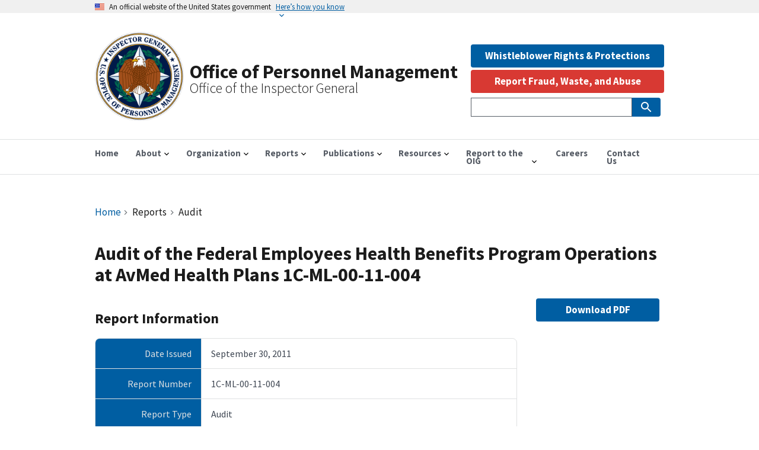

--- FILE ---
content_type: text/html; charset=UTF-8
request_url: https://oig.opm.gov/reports/audit/audit-federal-employees-health-benefits-program-operations-avmed-health-plans-1c-ml
body_size: 14204
content:
<!DOCTYPE html><html lang="en" dir="ltr" prefix="content: http://purl.org/rss/1.0/modules/content/ dc: http://purl.org/dc/terms/ foaf: http://xmlns.com/foaf/0.1/ og: http://ogp.me/ns# rdfs: http://www.w3.org/2000/01/rdf-schema# schema: http://schema.org/ sioc: http://rdfs.org/sioc/ns# sioct: http://rdfs.org/sioc/types# skos: http://www.w3.org/2004/02/skos/core# xsd: http://www.w3.org/2001/XMLSchema# "><head><meta charset="utf-8" /><script async src="https://www.googletagmanager.com/gtag/js?id=G-DN6H8N996N"></script><script>window.dataLayer = window.dataLayer || [];function gtag(){dataLayer.push(arguments)};gtag("js", new Date());gtag("set", "developer_id.dMDhkMT", true);gtag("config", "G-DN6H8N996N", {"groups":"default","page_placeholder":"PLACEHOLDER_page_location"});</script><link rel="canonical" href="https://oig.opm.gov/reports/audit/audit-federal-employees-health-benefits-program-operations-avmed-health-plans-1c-ml" /><meta property="og:site_name" content="Office of Personnel Management" /><meta property="og:type" content="Report" /><meta property="og:url" content="https://oig.opm.gov/reports/audit/audit-federal-employees-health-benefits-program-operations-avmed-health-plans-1c-ml" /><meta property="og:title" content="Audit of the Federal Employees Health Benefits Program Operations at AvMed Health Plans 1C-ML-00-11-004" /><meta name="twitter:card" content="summary" /><meta name="Generator" content="Drupal 10 (https://www.drupal.org)" /><meta name="MobileOptimized" content="width" /><meta name="HandheldFriendly" content="true" /><meta name="viewport" content="width=device-width, initial-scale=1.0" /><script type="application/ld+json">{"@context": "https://schema.org","@type": "BreadcrumbList","itemListElement": [{"@type": "ListItem","position": 1,"name": "Home","item": "https://oig.opm.gov/"},{"@type": "ListItem","position": 2,"name": "Audit"}]
}</script><link rel="icon" href="/themes/custom/opm/assets/img/favicons/favicon.ico" type="image/vnd.microsoft.icon" /><title>Audit of the Federal Employees Health Benefits Program Operations at AvMed Health Plans 1C-ML-00-11-004 | Office of Personnel Management</title><link rel="stylesheet" media="all" href="/sites/default/files/css/css_H1JntHNitmknUlKG4PmmtiLipZK-cGLiVTFrXRi2fcU.css?delta=0&amp;language=en&amp;theme=opm&amp;include=[base64]" /><link rel="stylesheet" media="all" href="//fonts.googleapis.com/icon?family=Material+Icons" /><link rel="stylesheet" media="all" href="/sites/default/files/css/css_KFokukG_FdiHDbazKGymGHCVmIagkQq6owkIMz_M4PY.css?delta=2&amp;language=en&amp;theme=opm&amp;include=[base64]" /><link rel="stylesheet" media="all" href="/sites/default/files/css/css_kNWoavSpSMFW1Vhefj806z3_bXPtikltEYN1OGmPx-c.css?delta=3&amp;language=en&amp;theme=opm&amp;include=[base64]" /><script src="/libraries/fontawesome/js/all.min.js?v=6.4.0" defer></script><script src="/libraries/fontawesome/js/v4-shims.min.js?v=6.4.0" defer></script><link rel="apple-touch-icon" sizes="180x180" href="/themes/custom/opm/assets/img/favicons/apple-touch-icon.png"><link rel="icon" type="image/png" sizes="32x32" href="/themes/custom/opm/assets/img/favicons/favicon-32x32.png"><link rel="icon" type="image/png" sizes="16x16" href="/themes/custom/opm/assets/img/favicons/favicon-16x16.png"><link rel="manifest" href="/themes/custom/opm/assets/img/favicons/site.webmanifest"></head><body class="path-node page-node-type-report"> <a href="#main-content" class="visually-hidden focusable skip-link"> Skip to main content </a><div class="dialog-off-canvas-main-canvas" data-off-canvas-main-canvas> <section class="usa-banner" aria-label="Official government website"><div class="usa-accordion"> <header class="usa-banner__header"><div class="usa-banner__inner"><div class="grid-col-auto"> <img class="usa-banner__header-flag" src="/themes/contrib/oig_base/assets/uswds/img/us_flag_small.png" alt="U.S. flag"></div><div class="grid-col-fill tablet:grid-col-auto"><p class="usa-banner__header-text">An official website of the United States government</p><p class="usa-banner__header-action" aria-hidden="true">Here’s how you know</p></div> <button class="usa-accordion__button usa-banner__button" aria-expanded="false" aria-controls="gov-banner"> <span class="usa-banner__button-text">Here’s how you know</span> </button></div> </header><div class="usa-banner__content usa-accordion__content" id="gov-banner"><div class="grid-row grid-gap-lg"><div class="usa-banner__guidance tablet:grid-col-6"> <img class="usa-banner__icon usa-media-block__img" src="/themes/contrib/oig_base/assets/uswds/img/icon-dot-gov.svg" role="img" alt="Dot gov"><div class="usa-media-block__body"><p> <strong> Official websites use .gov </strong> <br/> A <strong>.gov</strong> website belongs to an official government organization in the United States.</p></div></div><div class="usa-banner__guidance tablet:grid-col-6"> <img class="usa-banner__icon usa-media-block__img" src="/themes/contrib/oig_base/assets/uswds/img/icon-https.svg" role="img" alt="Https"><div class="usa-media-block__body"><p> <strong> Secure .gov websites use HTTPS </strong> <br/> A <strong>lock</strong> (<span class="icon-lock"><svg xmlns="http://www.w3.org/2000/svg" width="52" height="64" viewBox="0 0 52 64" class="usa-banner__lock-image" role="img" aria-labelledby="banner-lock-title banner-lock-description"><title id="banner-lock-title">Lock</title><desc id="banner-lock-description">A locked padlock</desc><path fill="#000000" fill-rule="evenodd" d="M26 0c10.493 0 19 8.507 19 19v9h3a4 4 0 0 1 4 4v28a4 4 0 0 1-4 4H4a4 4 0 0 1-4-4V32a4 4 0 0 1 4-4h3v-9C7 8.507 15.507 0 26 0zm0 8c-5.979 0-10.843 4.77-10.996 10.712L15 19v9h22v-9c0-6.075-4.925-11-11-11z"/></svg></span>) or <strong>https://</strong> means you’ve safely connected to the .gov website. Share sensitive information only on official, secure websites.</p></div></div></div></div></div></section><div class="usa-overlay"></div><div class="grid-container"><div class="region region-header-top"><div id="block-shutdownbanner" class="settings-tray-editable block block-oig-base-library block-shutdown-banner" data-drupal-settingstray="editable"></div></div></div><header class="usa-header usa-header--extended" role="banner"><div class="usa-navbar"><div class="region region-header"><div class="usa-logo" id="logo"><div class="brand-logo"> <a class="logo-img" href="/" accesskey="1" title="Home" aria-label="Home"> <img src="/themes/custom/opm/assets/img/logo/logo.png" alt="Home" /> </a></div><div id="brand-text"> <em class="usa-logo__text"> <a href="/" accesskey="1" title="Home" aria-label="Home"> Office of Personnel Management </a> </em> <em class="usa-logo__text slogan_text">Office of the Inspector General</em></div></div></div> <button class="usa-menu-btn">Menu</button></div> <nav aria-label="Primary navigation" class="usa-nav" role="navigation"> <button class="usa-nav__close"> <img src="/themes/contrib/oig_base/assets/uswds/img/close.svg" alt="close"/> </button><div class="usa-nav__inner"><div class="region region-primary-menu"><ul class="usa-nav__primary usa-accordion"><li class="usa-nav__primary-item"> <a href="/" class="usa-nav__link" > <span>Home</span> </a></li><li class="usa-nav__primary-item"> <button class="usa-accordion__button usa-nav__link " aria-expanded="false" aria-controls="basic-nav-section-2"> <span>About</span> </button><ul id="basic-nav-section-2" class="usa-nav__submenu" hidden=""><li class="usa-nav__submenu-item"> <a href="/about/office"> <span>About OIG</span> </a></li><li class="usa-nav__submenu-item"> <a href="/about/leadership"> <span>Leadership</span> </a></li></ul></li><li class="usa-nav__primary-item"> <button class="usa-accordion__button usa-nav__link " aria-expanded="false" aria-controls="basic-nav-section-3"> <span>Organization</span> </button><ul id="basic-nav-section-3" class="usa-nav__submenu" hidden=""><li class="usa-nav__submenu-item"> <a href="/organization/office-audits"> <span>Office of Audits</span> </a></li><li class="usa-nav__submenu-item"> <a href="/organization/office-evaluations"> <span>Office of Evaluations</span> </a></li><li class="usa-nav__submenu-item"> <a href="/organization/office-investigations"> <span>Office of Investigations</span> </a></li><li class="usa-nav__submenu-item"> <a href="/organization/office-management"> <span>Office of Management</span> </a></li><li class="usa-nav__submenu-item"> <a href="/organization/office-legal-legislative-affairs"> <span>Office of Legal &amp; Legislative Affairs</span> </a></li><li class="usa-nav__submenu-item"> <a href="/organization/fehbp-administrative-sanctions"> <span>FEHBP Administrative Sanctions</span> </a></li></ul></li><li class="usa-nav__primary-item"> <button class="usa-accordion__button usa-nav__link " aria-expanded="false" aria-controls="basic-nav-section-4"> <span>Reports</span> </button><ul id="basic-nav-section-4" class="usa-nav__submenu" hidden=""><li class="usa-nav__submenu-item"> <a href="/reports/all"> <span>All Reports</span> </a></li><li class="usa-nav__submenu-item"> <a href="/reports/list/audit"> <span>Audit Reports</span> </a></li><li class="usa-nav__submenu-item"> <a href="/reports/list/inspection-evaluation"> <span>Evaluation Reports</span> </a></li><li class="usa-nav__submenu-item"> <a href="/reports/semiannual-report"> <span>Semiannual Reports to Congress</span> </a></li><li class="usa-nav__submenu-item"> <a href="/reports/list/top-management-challenges"> <span>Top Management Challenges</span> </a></li><li class="usa-nav__submenu-item"> <a href="/pandemic"> <span>Response to COVID-19</span> </a></li><li class="usa-nav__submenu-item"> <a href="/reports/list/other/management-advisory"> <span>Management Advisory</span> </a></li><li class="usa-nav__submenu-item"> <a href="/reports/list/other/open-recommendations"> <span>Open Recommendations</span> </a></li><li class="usa-nav__submenu-item"> <a href="/open-recs-dashboard"> <span>Open Recommendations Dashboard</span> </a></li><li class="usa-nav__submenu-item"> <a href="/reports/list/other/peer-review"> <span>Peer Review</span> </a></li><li class="usa-nav__submenu-item"> <a href="/reports/list/other/special-reports-and-reviews"> <span>Special Reports and Reviews</span> </a></li></ul></li><li class="usa-nav__primary-item"> <button class="usa-accordion__button usa-nav__link " aria-expanded="false" aria-controls="basic-nav-section-5"> <span>Publications</span> </button><ul id="basic-nav-section-5" class="usa-nav__submenu" hidden=""><li class="usa-nav__submenu-item"> <a href="/publications/doj-press-releases"> <span>DOJ Press Releases</span> </a></li><li class="usa-nav__submenu-item"> <a href="/reports/list/other/investigative-quarterly-summary"> <span>Investigative Quarterly Summaries</span> </a></li><li class="usa-nav__submenu-item"> <a href="/publications/oversight-plans"> <span>Oversight Plans</span> </a></li><li class="usa-nav__submenu-item"> <a href="/publications/strategicplan"> <span>Strategic Plan</span> </a></li></ul></li><li class="usa-nav__primary-item"> <button class="usa-accordion__button usa-nav__link " aria-expanded="false" aria-controls="basic-nav-section-6"> <span>Resources</span> </button><ul id="basic-nav-section-6" class="usa-nav__submenu" hidden=""><li class="usa-nav__submenu-item"> <a href="/resources/fraud-alerts"> <span>Fraud Alerts</span> </a></li><li class="usa-nav__submenu-item"> <a href="/reports/list/other/payroll-office-agreed-upon-procedures"> <span>Payroll Office Agreed Upon Procedures</span> </a></li></ul></li><li class="usa-nav__primary-item"> <button class="usa-accordion__button usa-nav__link " aria-expanded="false" aria-controls="basic-nav-section-7"> <span>Report to the OIG</span> </button><ul id="basic-nav-section-7" class="usa-nav__submenu" hidden=""><li class="usa-nav__submenu-item"> <a href="/accessibility-statement"> <span>Accessibility Statement</span> </a></li><li class="usa-nav__submenu-item"> <a href="/contact/hotline"> <span>Hotline to Report Fraud, Waste, or Abuse</span> </a></li><li class="usa-nav__submenu-item"> <a href="/report-oig/whistleblower-rights-protections"> <span>Whistleblower Rights &amp; Protections</span> </a></li></ul></li><li class="usa-nav__primary-item"> <a href="/careers" class="usa-nav__link" > <span>Careers</span> </a></li><li class="usa-nav__primary-item"> <a href="/contact/contact-us" class="usa-nav__link" > <span>Contact Us</span> </a></li></ul></div><div class="usa-nav__secondary"><div class="region region-secondary-menu"><div id="block-whistleblowerbutton" class="settings-tray-editable block block-block-content block-block-contenta5e30788-0eb2-4fe1-9720-f0fe08db9ebd" data-drupal-settingstray="editable"><div class="field field--name-field-content field--type-entity-reference-revisions field--label-hidden field__items"><div class="field__item"><div class="paragraph paragraph--type--uswds-text paragraph--view-mode--default"><div class="grid-col-fill"><div class="usa-prose clearfix text-formatted field field--name-field-uswds-body field--type-text-long field--label-hidden field__item"><a href="/resources/whistleblower-rights-protections"><button class="usa-button width-full margin-bottom-05">Whistleblower Rights & Protections</button></a></div></div></div></div></div></div><div id="block-opm-reportabusebutton-2" class="settings-tray-editable block block-oig-base-library block-report-abuse-button" data-drupal-settingstray="editable"><div class="clear-both hotline-button"> <button class="usa-button usa-button--alert" id="report-abuse-button" onclick="window.location.href = '/contact/hotline';">Report Fraud, Waste, and Abuse</button></div></div><div class="views-exposed-form usa-form settings-tray-editable block block-views block-views-exposed-filter-blocksearch-page-search" data-drupal-selector="views-exposed-form-search-page-search" id="block-opm-exposedformsearchpage-search" data-drupal-settingstray="editable"><form action="/search" method="get" id="views-exposed-form-search-page-search" accept-charset="UTF-8" class="usa-search usa-search--small" role="search" aria-label="Sitewide search"><div class="form--inline clearfix"><div class="usa-form-group js-form-item form-item js-form-type-textfield form-item-search js-form-item-search"> <label class="usa-sr-only usa-label" for="edit-search">Search Sitewide </label> <input name="search" data-drupal-selector="edit-search" type="text" id="edit-search" value="" size="60" maxlength="128" class="form-text usa-input" /></div><div id="search-actions" data-drupal-selector="edit-actions" class="form-actions js-form-wrapper form-wrapper"> <button aria-label="Submit Search" class="usa-button search-box__button button js-form-submit form-submit" data-twig-suggestion="search_results_submit" data-drupal-selector="edit-submit-search" type="submit" id="edit-submit-search" name="" value="search-icon"> <img src="/themes/contrib/oig_base/assets/uswds/img/usa-icons-bg/search--white.svg" class="usa-search__submit-icon" alt="Search"> </button></div></div></form></div></div></div></div> </nav> </header> <main class="usa-section" id="main-content"><div class="grid-container"><div class="grid-row grid-gap"><div class="grid-col-12"><div class="region region-breadcrumb"><div id="block-opm-breadcrumbs" class="settings-tray-editable block block-system block-system-breadcrumb-block" data-drupal-settingstray="editable"><h3 id="system-breadcrumb" class="visually-hidden">Breadcrumb</h3><nav class="usa-breadcrumb" aria-label="Breadcrumbs,,"><ol class="usa-breadcrumb__list"><li class="usa-breadcrumb__list-item"> <a href="/" class="usa-breadcrumb__link">Home</a></li><li class="usa-breadcrumb__list-item"> Reports</li><li class="usa-breadcrumb__list-item"> Audit</li></ol></nav></div></div><div class="region region-highlighted"><div data-drupal-messages-fallback class="hidden"></div><div id="block-opm-page-title" class="block block-core block-page-title-block"><h1 class="uswds-page-title page-title"><div class="field field--name-title field--type-string field--label-hidden field__item">Audit of the Federal Employees Health Benefits Program Operations at AvMed Health Plans 1C-ML-00-11-004</div></h1></div></div></div></div><div class="grid-row grid-gap"><div class="region-content tablet:grid-col-9"><div class="region region-content"><div id="block-opm-content" class="block block-system block-system-main-block"><h2>Report Information</h2><article about="/reports/audit/audit-federal-employees-health-benefits-program-operations-avmed-health-plans-1c-ml"><div><div class="report-field-container grid-container"><div class="grid-row"><div class="field__label mobile-lg:grid-col-3 report-field-label">Date Issued</div><div class="mobile-lg:grid-col-9 report-field-item"><div class="field__item"><time datetime="2011-09-30T04:00:00Z" class="datetime">September 30, 2011</time></div></div></div><div class="grid-row"><div class="field__label mobile-lg:grid-col-3 report-field-label">Report Number</div><div class="mobile-lg:grid-col-9 report-field-item"><div class="field__item">1C-ML-00-11-004</div></div></div><div class="grid-row"><div class="field__label mobile-lg:grid-col-3 report-field-label">Report Type</div><div class="mobile-lg:grid-col-9 report-field-item"><div class="field__item">Audit</div></div></div><div class="grid-row"><div class="field__label mobile-lg:grid-col-3 report-field-label">Component</div><div class="mobile-lg:grid-col-9 report-field-item"><div class="field__items"><div class="field__item">Federal Employees Health Benefits Program</div></div></div></div><div class="grid-row"><div class="field__label mobile-lg:grid-col-3 report-field-label">Joint Report</div><div class="mobile-lg:grid-col-9 report-field-item"><div class="field__item">Yes</div></div></div><div class="grid-row"><div class="field__label mobile-lg:grid-col-3 report-field-label">Participating OIG</div><div class="mobile-lg:grid-col-9 report-field-item"><div class="field__items"><div class="field__item">Office of Personnel Management OIG</div></div></div></div><div class="grid-row"><div class="field__label mobile-lg:grid-col-3 report-field-label">Questioned Costs</div><div class="mobile-lg:grid-col-9 report-field-item"><div content="0" class="field__item">$0</div></div></div></div><div class="report-action margin-top-2em"> <a href="https://www.oversight.gov/reports/audit/audit-federal-employees-health-benefits-program-operations-avmed-health-plans-1c-ml" target="_blank" rel="noopener">View report on Oversight.gov</a></div></div></article><div class="recommendations_block margin-top-4"><h2 class="font-heading-lg">Recommendations</h2><h3 class="font-heading-sm">No recommendations at this time.</h3></div></div></div></div> <aside class="tablet:grid-col-3"><div class="region region-sidebar-second"><div class="views-element-container settings-tray-editable block block-views block-views-blockoversight-file-download-button-block-url" id="block-views-block-oversight-file-download-button-block-url" data-drupal-settingstray="editable"><div><div class="view view-oversight-file-download-button view-id-oversight_file_download_button view-display-id-block_url js-view-dom-id-7bc3a864916ed9da8a49761f6748dff13ab25508a0829d11d423259dc9fbc115"><div class="view-content grid-row grid-gap"><div class="width-full views-row"><div class="views-field views-field-field-link"><div class="field-content"><div class="report-action margin-bottom-2em"> <a class="usa-button display-block" href="https://www.oversight.gov/sites/default/files/documents/reports/2022-02/audit-federal-employees-health-benefits-program-operations-avmed-health-plans.pdf" target="_blank" rel="noopener">Download PDF</a></div></div></div></div></div></div></div></div></div> </aside></div></div></main><footer class="usa-footer usa-footer--big" role="contentinfo"><div class="usa-footer__primary-section big-foot"><div class="grid-container"><div class="grid-row grid-gap"><div class="tablet:grid-col-12"> <nav class="usa-footer__nav" aria-label="Footer navigation"><div class="region region-footer-menu"><div class="grid-row grid-gap"><div class="mobile-lg:grid-col-6 desktop:grid-col-3"> <section class="usa-footer__primary-content usa-footer__primary-content--collapsible"><h4 class="usa-footer__primary-link">About</h4><ul class="usa-list usa-list--unstyled"><li class="usa-footer__secondary-link"> <a href="/about/office" title="About the OPM OIG" data-drupal-link-system-path="node/15">About the Office</a></li><li class="usa-footer__secondary-link"> <a href="/about/leadership" title="Leadership" data-drupal-link-system-path="node/4">Leadership</a></li></ul> </section></div><div class="mobile-lg:grid-col-6 desktop:grid-col-3"> <section class="usa-footer__primary-content usa-footer__primary-content--collapsible"><h4 class="usa-footer__primary-link">Organization</h4><ul class="usa-list usa-list--unstyled"><li class="usa-footer__secondary-link"> <a href="/organization/office-audits" title="Office of Audits" data-drupal-link-system-path="node/24">Office of Audits</a></li><li class="usa-footer__secondary-link"> <a href="/organization/office-evaluations" title="Office of Evaluations" data-drupal-link-system-path="node/25">Office of Evaluations</a></li><li class="usa-footer__secondary-link"> <a href="/organization/office-investigations" title="Office of Investigations" data-drupal-link-system-path="node/28">Office of Investigations</a></li><li class="usa-footer__secondary-link"> <a href="/organization/office-management" title="Office of Management" data-drupal-link-system-path="node/29">Office of Management</a></li><li class="usa-footer__secondary-link"> <a href="/organization/office-legal-legislative-affairs" title="Office of Legal &amp; Legislative Affairs" data-drupal-link-system-path="node/30">Office of Legal &amp; Legislative Affairs</a></li></ul> </section></div><div class="mobile-lg:grid-col-6 desktop:grid-col-3"> <section class="usa-footer__primary-content usa-footer__primary-content--collapsible"><h4 class="usa-footer__primary-link">Reports &amp; Publications</h4><ul class="usa-list usa-list--unstyled"><li class="usa-footer__secondary-link"> <a href="/reports/all" title="All OIG reports" data-drupal-link-system-path="node/1014">All Reports</a></li><li class="usa-footer__secondary-link"> <a href="/publications/publications" title="Publications" data-drupal-link-system-path="node/6">Publications</a></li><li class="usa-footer__secondary-link"> <a href="/publications/doj-press-releases" title="DOJ Press Releases" data-drupal-link-system-path="node/495">DOJ Press Releases</a></li><li class="usa-footer__secondary-link"> <a href="/publications/response-covid-19" title="Our response to Covid 19">Response to Covid-19</a></li></ul> </section></div><div class="mobile-lg:grid-col-6 desktop:grid-col-3"> <section class="usa-footer__primary-content usa-footer__primary-content--collapsible"><h4 class="usa-footer__primary-link">Resources</h4><ul class="usa-list usa-list--unstyled"><li class="usa-footer__secondary-link"> <a href="/organization/fehbp-administrative-sanctions" title="FEHPB Administrative Sanctions" data-drupal-link-system-path="node/31">FEHBP Administrative Sanctions</a></li><li class="usa-footer__secondary-link"> <a href="https://www.ignet.gov" title="Council of Inspectors General on Integrity and Efficiency">IGNET.gov</a></li><li class="usa-footer__secondary-link"> <a href="/policy/whistleblower-rights-protections" title="Whistleblower Rights &amp; Protections">Whistleblower Rights &amp; Protections</a></li></ul> </section></div></div></div> </nav></div></div></div></div><div class="usa-footer__secondary-section"><div class="grid-container"><div class="grid-row grid-gap"><div class="usa-footer__logo grid-row mobile-lg:grid-col-7 mobile-lg:grid-gap-2"><div class="mobile-lg:grid-col-3"> <img class="usa-footer__logo-img" src="/themes/custom/opm/assets/img/logo/logo.png" alt="Office of Personnel Management&lt;br&gt;Office of the Inspector General logo"></div><div class="mobile-lg:grid-col-9"><p class="usa-footer__logo-heading">Office of Personnel Management<br>Office of the Inspector General</p></div></div><div class="usa-footer__contact-links mobile-lg:grid-col-5"><h3 class="usa-footer__contact-heading">1900 E Street NW, Room 6400<br>Washington D.C. 20415-1100</h3> <address class="usa-footer__address"><div class="usa-footer__contact-info grid-row grid-gap"><div class="grid-col-auto"> <a href="tel:202-606-1200">202-606-1200</a></div></div> </address></div></div><div class="grid-row grid-gap"><div class="mobile-lg:grid-col-12"><div class="region region-footer-secondary"> <nav role="navigation" aria-labelledby="block-opm-secondaryfooter-menu" id="block-opm-secondaryfooter" class="settings-tray-editable block block-menu navigation menu--secondary-footer" data-drupal-settingstray="editable"><h2 class="visually-hidden" id="block-opm-secondaryfooter-menu">Secondary Footer Menu</h2><ul class="menu"><li class="menu-item"> <a href="/privacy" title="Privacy Policy" data-drupal-link-system-path="node/1032">Privacy Policy</a></li><li class="menu-item"> <a href="/sitemap.xml" title="Sitemap" data-drupal-link-system-path="sitemap.xml">Sitemap</a></li></ul> </nav></div></div></div></div></div> </footer></div><script type="application/json" data-drupal-selector="drupal-settings-json">{"path":{"baseUrl":"\/","pathPrefix":"","currentPath":"node\/68208","currentPathIsAdmin":false,"isFront":false,"currentLanguage":"en"},"pluralDelimiter":"\u0003","suppressDeprecationErrors":true,"back_to_top":{"back_to_top_button_trigger":100,"back_to_top_speed":1200,"back_to_top_prevent_on_mobile":false,"back_to_top_prevent_in_admin":false,"back_to_top_button_type":"image","back_to_top_button_text":"Back to top"},"external_link_popup":{"whitelist":"gov\r\ntwitter.com\r\nlinkedin.com\r\nyoutube.com\r\ninstagram.com","width":"85%","popups":[{"id":"default","name":"Default","status":true,"weight":10,"close":true,"title":"You Are Now Leaving This Site","body":"\u003Cp\u003EYou are about to proceed to a Non-Government Site.\u003C\/p\u003E\n\u003Cp\u003EWe do not endorse the organization or views represented by this site and take no responsibility for, and exercise no control over, the accuracy, accessibility, copyright or trademark compliance or legality of the material contained on this site.\u003C\/p\u003E\n\u003Cp\u003EClick OK to proceed or Cancel to stay on this page.\u003C\/p\u003E\n","labelyes":"OK","labelno":"Cancel","domains":"aaa\r\naarp\r\nabarth\r\nabb\r\nabbott\r\nabbvie\r\nabc\r\nable\r\nabogado\r\nabudhabi\r\nac\r\nacademy\r\naccenture\r\naccountant\r\naccountants\r\naco\r\nactive\r\nactor\r\nad\r\nadac\r\nads\r\nadult\r\nae\r\naeg\r\naero\r\naetna\r\naf\r\nafamilycompany\r\nafl\r\nafrica\r\nag\r\nagakhan\r\nagency\r\nai\r\naig\r\naigo\r\nairbus\r\nairforce\r\nairtel\r\nakdn\r\nal\r\nalfaromeo\r\nalibaba\r\nalipay\r\nallfinanz\r\nallstate\r\nally\r\nalsace\r\nalstom\r\nam\r\namazon\r\namericanexpress\r\namericanfamily\r\namex\r\namfam\r\namica\r\namsterdam\r\nan\r\nanalytics\r\nandroid\r\nanquan\r\nanz\r\nao\r\naol\r\napartments\r\napp\r\napple\r\naq\r\naquarelle\r\nar\r\narab\r\naramco\r\narchi\r\narmy\r\narpa\r\nart\r\narte\r\nas\r\nasda\r\nasia\r\nassociates\r\nat\r\nathleta\r\nattorney\r\nau\r\nauction\r\naudi\r\naudible\r\naudio\r\nauspost\r\nauthor\r\nauto\r\nautos\r\navianca\r\naw\r\naws\r\nax\r\naxa\r\naz\r\nazure\r\nba\r\nbaby\r\nbaidu\r\nbanamex\r\nbananarepublic\r\nband\r\nbank\r\nbar\r\nbarcelona\r\nbarclaycard\r\nbarclays\r\nbarefoot\r\nbargains\r\nbaseball\r\nbasketball\r\nbauhaus\r\nbayern\r\nbb\r\nbbc\r\nbbt\r\nbbva\r\nbcg\r\nbcn\r\nbd\r\nbe\r\nbeats\r\nbeauty\r\nbeer\r\nbentley\r\nberlin\r\nbest\r\nbestbuy\r\nbet\r\nbf\r\nbg\r\nbh\r\nbharti\r\nbi\r\nbible\r\nbid\r\nbike\r\nbing\r\nbingo\r\nbio\r\nbiz\r\nbj\r\nbl\r\nblack\r\nblackfriday\r\nblanco\r\nblockbuster\r\nblog\r\nbloomberg\r\nblue\r\nbm\r\nbms\r\nbmw\r\nbn\r\nbnl\r\nbnpparibas\r\nbo\r\nboats\r\nboehringer\r\nbofa\r\nbom\r\nbond\r\nboo\r\nbook\r\nbooking\r\nboots\r\nbosch\r\nbostik\r\nboston\r\nbot\r\nboutique\r\nbox\r\nbq\r\nbr\r\nbradesco\r\nbridgestone\r\nbroadway\r\nbroker\r\nbrother\r\nbrussels\r\nbs\r\nbt\r\nbudapest\r\nbugatti\r\nbuild\r\nbuilders\r\nbusiness\r\nbuy\r\nbuzz\r\nbv\r\nbw\r\nby\r\nbz\r\nbzh\r\nca\r\ncab\r\ncafe\r\ncal\r\ncall\r\ncalvinklein\r\ncam\r\ncamera\r\ncamp\r\ncancerresearch\r\ncanon\r\ncapetown\r\ncapital\r\ncapitalone\r\ncar\r\ncaravan\r\ncards\r\ncare\r\ncareer\r\ncareers\r\ncars\r\ncartier\r\ncasa\r\ncase\r\ncaseih\r\ncash\r\ncasino\r\ncat\r\ncatering\r\ncatholic\r\ncba\r\ncbn\r\ncbre\r\ncbs\r\ncc\r\ncd\r\nceb\r\ncenter\r\nceo\r\ncern\r\ncf\r\ncfa\r\ncfd\r\ncg\r\nch\r\nchanel\r\nchannel\r\ncharity\r\nchase\r\nchat\r\ncheap\r\nchintai\r\nchloe\r\nchristmas\r\nchrome\r\nchrysler\r\nchurch\r\nci\r\ncipriani\r\ncircle\r\ncisco\r\ncitadel\r\nciti\r\ncitic\r\ncity\r\ncityeats\r\nck\r\ncl\r\nclaims\r\ncleaning\r\nclick\r\nclinic\r\nclinique\r\nclothing\r\ncloud\r\nclub\r\nclubmed\r\ncm\r\ncn\r\nco\r\ncoach\r\ncodes\r\ncoffee\r\ncollege\r\ncologne\r\ncom\r\ncomcast\r\ncommbank\r\ncommunity\r\ncompany\r\ncompare\r\ncomputer\r\ncomsec\r\ncondos\r\nconstruction\r\nconsulting\r\ncontact\r\ncontractors\r\ncooking\r\ncookingchannel\r\ncool\r\ncoop\r\ncorsica\r\ncountry\r\ncoupon\r\ncoupons\r\ncourses\r\ncpa\r\ncr\r\ncredit\r\ncreditcard\r\ncreditunion\r\ncricket\r\ncrown\r\ncrs\r\ncruise\r\ncruises\r\ncsc\r\ncu\r\ncuisinella\r\ncv\r\ncw\r\ncx\r\ncy\r\ncymru\r\ncyou\r\ncz\r\ndabur\r\ndad\r\ndance\r\ndata\r\ndate\r\ndating\r\ndatsun\r\nday\r\ndclk\r\ndds\r\nde\r\ndeal\r\ndealer\r\ndeals\r\ndegree\r\ndelivery\r\ndell\r\ndeloitte\r\ndelta\r\ndemocrat\r\ndental\r\ndentist\r\ndesi\r\ndesign\r\ndev\r\ndhl\r\ndiamonds\r\ndiet\r\ndigital\r\ndirect\r\ndirectory\r\ndiscount\r\ndiscover\r\ndish\r\ndiy\r\ndj\r\ndk\r\ndm\r\ndnp\r\ndo\r\ndocs\r\ndoctor\r\ndodge\r\ndog\r\ndoha\r\ndomains\r\ndoosan\r\ndot\r\ndownload\r\ndrive\r\ndtv\r\ndubai\r\nduck\r\ndunlop\r\nduns\r\ndupont\r\ndurban\r\ndvag\r\ndvr\r\ndz\r\nearth\r\neat\r\nec\r\neco\r\nedeka\r\nedu\r\neducation\r\nee\r\neg\r\neh\r\nemail\r\nemerck\r\nenergy\r\nengineer\r\nengineering\r\nenterprises\r\nepost\r\nepson\r\nequipment\r\ner\r\nericsson\r\nerni\r\nes\r\nesq\r\nestate\r\nesurance\r\net\r\netisalat\r\neu\r\neurovision\r\neus\r\nevents\r\neverbank\r\nexchange\r\nexpert\r\nexposed\r\nexpress\r\nextraspace\r\nfage\r\nfail\r\nfairwinds\r\nfaith\r\nfamily\r\nfan\r\nfans\r\nfarm\r\nfarmers\r\nfashion\r\nfast\r\nfedex\r\nfeedback\r\nferrari\r\nferrero\r\nfi\r\nfiat\r\nfidelity\r\nfido\r\nfilm\r\nfinal\r\nfinance\r\nfinancial\r\nfire\r\nfirestone\r\nfirmdale\r\nfish\r\nfishing\r\nfit\r\nfitness\r\nfj\r\nfk\r\nflickr\r\nflights\r\nflir\r\nflorist\r\nflowers\r\nflsmidth\r\nfly\r\nfm\r\nfo\r\nfoo\r\nfood\r\nfoodnetwork\r\nfootball\r\nford\r\nforex\r\nforsale\r\nforum\r\nfoundation\r\nfox\r\nfr\r\nfree\r\nfresenius\r\nfrl\r\nfrogans\r\nfrontdoor\r\nfrontier\r\nftr\r\nfujitsu\r\nfujixerox\r\nfun\r\nfund\r\nfurniture\r\nfutbol\r\nfyi\r\nga\r\ngal\r\ngallery\r\ngallo\r\ngallup\r\ngame\r\ngames\r\ngap\r\ngarden\r\ngay\r\ngb\r\ngbiz\r\ngd\r\ngdn\r\nge\r\ngea\r\ngent\r\ngenting\r\ngeorge\r\ngf\r\ngg\r\nggee\r\ngh\r\ngi\r\ngift\r\ngifts\r\ngives\r\ngiving\r\ngl\r\nglade\r\nglass\r\ngle\r\nglobal\r\nglobo\r\ngm\r\ngmail\r\ngmbh\r\ngmo\r\ngmx\r\ngn\r\ngodaddy\r\ngold\r\ngoldpoint\r\ngolf\r\ngoo\r\ngoodhands\r\ngoodyear\r\ngoog\r\ngoogle\r\ngop\r\ngot\r\ngp\r\ngq\r\ngr\r\ngrainger\r\ngraphics\r\ngratis\r\ngreen\r\ngripe\r\ngrocery\r\ngroup\r\ngs\r\ngt\r\ngu\r\nguardian\r\ngucci\r\nguge\r\nguide\r\nguitars\r\nguru\r\ngw\r\ngy\r\nhair\r\nhamburg\r\nhangout\r\nhaus\r\nhbo\r\nhdfc\r\nhdfcbank\r\nhealth\r\nhealthcare\r\nhelp\r\nhelsinki\r\nhere\r\nhermes\r\nhgtv\r\nhiphop\r\nhisamitsu\r\nhitachi\r\nhiv\r\nhk\r\nhkt\r\nhm\r\nhn\r\nhockey\r\nholdings\r\nholiday\r\nhomedepot\r\nhomegoods\r\nhomes\r\nhomesense\r\nhonda\r\nhoneywell\r\nhorse\r\nhospital\r\nhost\r\nhosting\r\nhot\r\nhoteles\r\nhotels\r\nhotmail\r\nhouse\r\nhow\r\nhr\r\nhsbc\r\nht\r\nhtc\r\nhu\r\nhughes\r\nhyatt\r\nhyundai\r\nibm\r\nicbc\r\nice\r\nicu\r\nid\r\nie\r\nieee\r\nifm\r\niinet\r\nikano\r\nil\r\nim\r\nimamat\r\nimdb\r\nimmo\r\nimmobilien\r\nin\r\ninc\r\nindustries\r\ninfiniti\r\ninfo\r\ning\r\nink\r\ninstitute\r\ninsurance\r\ninsure\r\nint\r\nintel\r\ninternational\r\nintuit\r\ninvestments\r\nio\r\nipiranga\r\niq\r\nir\r\nirish\r\nis\r\niselect\r\nismaili\r\nist\r\nistanbul\r\nit\r\nitau\r\nitv\r\niveco\r\niwc\r\njaguar\r\njava\r\njcb\r\njcp\r\nje\r\njeep\r\njetzt\r\njewelry\r\njio\r\njlc\r\njll\r\njm\r\njmp\r\njnj\r\njo\r\njobs\r\njoburg\r\njot\r\njoy\r\njp\r\njpmorgan\r\njprs\r\njuegos\r\njuniper\r\nkaufen\r\nkddi\r\nke\r\nkerryhotels\r\nkerrylogistics\r\nkerryproperties\r\nkfh\r\nkg\r\nkh\r\nki\r\nkia\r\nkids\r\nkim\r\nkinder\r\nkindle\r\nkitchen\r\nkiwi\r\nkm\r\nkn\r\nkoeln\r\nkomatsu\r\nkosher\r\nkp\r\nkpmg\r\nkpn\r\nkr\r\nkrd\r\nkred\r\nkuokgroup\r\nkw\r\nky\r\nkyoto\r\nkz\r\nla\r\nlacaixa\r\nladbrokes\r\nlamborghini\r\nlamer\r\nlancaster\r\nlancia\r\nlancome\r\nland\r\nlandrover\r\nlanxess\r\nlasalle\r\nlat\r\nlatino\r\nlatrobe\r\nlaw\r\nlawyer\r\nlb\r\nlc\r\nlds\r\nlease\r\nleclerc\r\nlefrak\r\nlegal\r\nlego\r\nlexus\r\nlgbt\r\nli\r\nliaison\r\nlidl\r\nlife\r\nlifeinsurance\r\nlifestyle\r\nlighting\r\nlike\r\nlilly\r\nlimited\r\nlimo\r\nlincoln\r\nlinde\r\nlink\r\nlipsy\r\nlive\r\nliving\r\nlixil\r\nlk\r\nllc\r\nllp\r\nloan\r\nloans\r\nlocker\r\nlocus\r\nloft\r\nlol\r\nlondon\r\nlotte\r\nlotto\r\nlove\r\nlpl\r\nlplfinancial\r\nlr\r\nls\r\nlt\r\nltd\r\nltda\r\nlu\r\nlundbeck\r\nlupin\r\nluxe\r\nluxury\r\nlv\r\nly\r\nma\r\nmacys\r\nmadrid\r\nmaif\r\nmaison\r\nmakeup\r\nman\r\nmanagement\r\nmango\r\nmap\r\nmarket\r\nmarketing\r\nmarkets\r\nmarriott\r\nmarshalls\r\nmaserati\r\nmattel\r\nmba\r\nmc\r\nmcd\r\nmcdonalds\r\nmckinsey\r\nmd\r\nme\r\nmed\r\nmedia\r\nmeet\r\nmelbourne\r\nmeme\r\nmemorial\r\nmen\r\nmenu\r\nmeo\r\nmerckmsd\r\nmetlife\r\nmf\r\nmg\r\nmh\r\nmiami\r\nmicrosoft\r\nmil\r\nmini\r\nmint\r\nmit\r\nmitsubishi\r\nmk\r\nml\r\nmlb\r\nmls\r\nmm\r\nmma\r\nmn\r\nmo\r\nmobi\r\nmobile\r\nmobily\r\nmoda\r\nmoe\r\nmoi\r\nmom\r\nmonash\r\nmoney\r\nmonster\r\nmontblanc\r\nmopar\r\nmormon\r\nmortgage\r\nmoscow\r\nmoto\r\nmotorcycles\r\nmov\r\nmovie\r\nmovistar\r\nmp\r\nmq\r\nmr\r\nms\r\nmsd\r\nmt\r\nmtn\r\nmtpc\r\nmtr\r\nmu\r\nmuseum\r\nmusic\r\nmutual\r\nmutuelle\r\nmv\r\nmw\r\nmx\r\nmy\r\nmz\r\nna\r\nnab\r\nnadex\r\nnagoya\r\nname\r\nnationwide\r\nnatura\r\nnavy\r\nnba\r\nnc\r\nne\r\nnec\r\nnet\r\nnetbank\r\nnetflix\r\nnetwork\r\nneustar\r\nnew\r\nnewholland\r\nnews\r\nnext\r\nnextdirect\r\nnexus\r\nnf\r\nnfl\r\nng\r\nngo\r\nnhk\r\nni\r\nnico\r\nnike\r\nnikon\r\nninja\r\nnissan\r\nnissay\r\nnl\r\nno\r\nnokia\r\nnorthwesternmutual\r\nnorton\r\nnow\r\nnowruz\r\nnowtv\r\nnp\r\nnr\r\nnra\r\nnrw\r\nntt\r\nnu\r\nnyc\r\nnz\r\nobi\r\nobserver\r\noff\r\noffice\r\nokinawa\r\nolayan\r\nolayangroup\r\noldnavy\r\nollo\r\nom\r\nomega\r\none\r\nong\r\nonl\r\nonline\r\nonyourside\r\nooo\r\nopen\r\noracle\r\norange\r\norg\r\norganic\r\norientexpress\r\norigins\r\nosaka\r\notsuka\r\nott\r\novh\r\npa\r\npage\r\npamperedchef\r\npanasonic\r\npanerai\r\nparis\r\npars\r\npartners\r\nparts\r\nparty\r\npassagens\r\npay\r\npccw\r\npe\r\npet\r\npf\r\npfizer\r\npg\r\nph\r\npharmacy\r\nphd\r\nphilips\r\nphone\r\nphoto\r\nphotography\r\nphotos\r\nphysio\r\npiaget\r\npics\r\npictet\r\npictures\r\npid\r\npin\r\nping\r\npink\r\npioneer\r\npizza\r\npk\r\npl\r\nplace\r\nplay\r\nplaystation\r\nplumbing\r\nplus\r\npm\r\npn\r\npnc\r\npohl\r\npoker\r\npolitie\r\nporn\r\npost\r\npr\r\npramerica\r\npraxi\r\npress\r\nprime\r\npro\r\nprod\r\nproductions\r\nprof\r\nprogressive\r\npromo\r\nproperties\r\nproperty\r\nprotection\r\npru\r\nprudential\r\nps\r\npt\r\npub\r\npw\r\npwc\r\npy\r\nqa\r\nqpon\r\nquebec\r\nquest\r\nqvc\r\nracing\r\nradio\r\nraid\r\nre\r\nread\r\nrealestate\r\nrealtor\r\nrealty\r\nrecipes\r\nred\r\nredstone\r\nredumbrella\r\nrehab\r\nreise\r\nreisen\r\nreit\r\nreliance\r\nren\r\nrent\r\nrentals\r\nrepair\r\nreport\r\nrepublican\r\nrest\r\nrestaurant\r\nreview\r\nreviews\r\nrexroth\r\nrich\r\nrichardli\r\nricoh\r\nrightathome\r\nril\r\nrio\r\nrip\r\nrmit\r\nro\r\nrocher\r\nrocks\r\nrodeo\r\nrogers\r\nroom\r\nrs\r\nrsvp\r\nru\r\nrugby\r\nruhr\r\nrun\r\nrw\r\nrwe\r\nryukyu\r\nsa\r\nsaarland\r\nsafe\r\nsafety\r\nsakura\r\nsale\r\nsalon\r\nsamsclub\r\nsamsung\r\nsandvik\r\nsandvikcoromant\r\nsanofi\r\nsap\r\nsapo\r\nsarl\r\nsas\r\nsave\r\nsaxo\r\nsb\r\nsbi\r\nsbs\r\nsc\r\nsca\r\nscb\r\nschaeffler\r\nschmidt\r\nscholarships\r\nschool\r\nschule\r\nschwarz\r\nscience\r\nscjohnson\r\nscor\r\nscot\r\nsd\r\nse\r\nsearch\r\nseat\r\nsecure\r\nsecurity\r\nseek\r\nselect\r\nsener\r\nservices\r\nses\r\nseven\r\nsew\r\nsex\r\nsexy\r\nsfr\r\nsg\r\nsh\r\nshangrila\r\nsharp\r\nshaw\r\nshell\r\nshia\r\nshiksha\r\nshoes\r\nshop\r\nshopping\r\nshouji\r\nshow\r\nshowtime\r\nshriram\r\nsi\r\nsilk\r\nsina\r\nsingles\r\nsite\r\nsj\r\nsk\r\nski\r\nskin\r\nsky\r\nskype\r\nsl\r\nsling\r\nsm\r\nsmart\r\nsmile\r\nsn\r\nsncf\r\nso\r\nsoccer\r\nsocial\r\nsoftbank\r\nsoftware\r\nsohu\r\nsolar\r\nsolutions\r\nsong\r\nsony\r\nsoy\r\nspa\r\nspace\r\nspiegel\r\nsport\r\nspot\r\nspreadbetting\r\nsr\r\nsrl\r\nsrt\r\nss\r\nst\r\nstada\r\nstaples\r\nstar\r\nstarhub\r\nstatebank\r\nstatefarm\r\nstatoil\r\nstc\r\nstcgroup\r\nstockholm\r\nstorage\r\nstore\r\nstream\r\nstudio\r\nstudy\r\nstyle\r\nsu\r\nsucks\r\nsupplies\r\nsupply\r\nsupport\r\nsurf\r\nsurgery\r\nsuzuki\r\nsv\r\nswatch\r\nswiftcover\r\nswiss\r\nsx\r\nsy\r\nsydney\r\nsymantec\r\nsystems\r\nsz\r\ntab\r\ntaipei\r\ntalk\r\ntaobao\r\ntarget\r\ntatamotors\r\ntatar\r\ntattoo\r\ntax\r\ntaxi\r\ntc\r\ntci\r\ntd\r\ntdk\r\nteam\r\ntech\r\ntechnology\r\ntel\r\ntelecity\r\ntelefonica\r\ntemasek\r\ntennis\r\nteva\r\ntf\r\ntg\r\nth\r\nthd\r\ntheater\r\ntheatre\r\ntiaa\r\ntickets\r\ntienda\r\ntiffany\r\ntips\r\ntires\r\ntirol\r\ntj\r\ntjmaxx\r\ntjx\r\ntk\r\ntkmaxx\r\ntl\r\ntm\r\ntmall\r\ntn\r\nto\r\ntoday\r\ntokyo\r\ntools\r\ntop\r\ntoray\r\ntoshiba\r\ntotal\r\ntours\r\ntown\r\ntoyota\r\ntoys\r\ntp\r\ntr\r\ntrade\r\ntrading\r\ntraining\r\ntravel\r\ntravelchannel\r\ntravelers\r\ntravelersinsurance\r\ntrust\r\ntrv\r\ntt\r\ntube\r\ntui\r\ntunes\r\ntushu\r\ntv\r\ntvs\r\ntw\r\ntz\r\nua\r\nubank\r\nubs\r\nuconnect\r\nug\r\nuk\r\num\r\nunicom\r\nuniversity\r\nuno\r\nuol\r\nups\r\nus\r\nuy\r\nuz\r\nva\r\nvacations\r\nvana\r\nvanguard\r\nvc\r\nve\r\nvegas\r\nventures\r\nverisign\r\nversicherung\r\nvet\r\nvg\r\nvi\r\nviajes\r\nvideo\r\nvig\r\nviking\r\nvillas\r\nvin\r\nvip\r\nvirgin\r\nvisa\r\nvision\r\nvista\r\nvistaprint\r\nviva\r\nvivo\r\nvlaanderen\r\nvn\r\nvodka\r\nvolkswagen\r\nvolvo\r\nvote\r\nvoting\r\nvoto\r\nvoyage\r\nvu\r\nvuelos\r\nwales\r\nwalmart\r\nwalter\r\nwang\r\nwanggou\r\nwarman\r\nwatch\r\nwatches\r\nweather\r\nweatherchannel\r\nwebcam\r\nweber\r\nwebsite\r\nwed\r\nwedding\r\nweibo\r\nweir\r\nwf\r\nwhoswho\r\nwien\r\nwiki\r\nwilliamhill\r\nwin\r\nwindows\r\nwine\r\nwinners\r\nwme\r\nwolterskluwer\r\nwoodside\r\nwork\r\nworks\r\nworld\r\nwow\r\nws\r\nwtc\r\nwtf\r\nxbox\r\nxerox\r\nxfinity\r\nxihuan\r\nxin\r\n\u6d4b\u8bd5\r\n\u0915\u0949\u092e\r\n\u092a\u0930\u0940\u0915\u094d\u0937\u093e\r\n\u30bb\u30fc\u30eb\r\n\u4f5b\u5c71\r\n\u0cad\u0cbe\u0cb0\u0ca4\r\n\u6148\u5584\r\n\u96c6\u56e2\r\n\u5728\u7ebf\r\n\ud55c\uad6d\r\n\u0b2d\u0b3e\u0b30\u0b24\r\n\u5927\u4f17\u6c7d\u8f66\r\n\u70b9\u770b\r\n\u0e04\u0e2d\u0e21\r\n\u09ad\u09be\u09f0\u09a4\r\n\u09ad\u09be\u09b0\u09a4\r\n\u516b\u5366\r\n\u200f\u05d9\u05e9\u05e8\u05d0\u05dc\u200e\r\n\u200f\u0645\u0648\u0642\u0639\u200e\r\n\u09ac\u09be\u0982\u09b2\u09be\r\n\u516c\u76ca\r\n\u516c\u53f8\r\n\u9999\u683c\u91cc\u62c9\r\n\u7f51\u7ad9\r\n\u79fb\u52a8\r\n\u6211\u7231\u4f60\r\n\u043c\u043e\u0441\u043a\u0432\u0430\r\n\u0438\u0441\u043f\u044b\u0442\u0430\u043d\u0438\u0435\r\n\u049b\u0430\u0437\r\n\u043a\u0430\u0442\u043e\u043b\u0438\u043a\r\n\u043e\u043d\u043b\u0430\u0439\u043d\r\n\u0441\u0430\u0439\u0442\r\n\u8054\u901a\r\n\u0441\u0440\u0431\r\n\u0431\u0433\r\n\u0431\u0435\u043b\r\n\u200f\u05e7\u05d5\u05dd\u200e\r\n\u65f6\u5c1a\r\n\u5fae\u535a\r\n\ud14c\uc2a4\ud2b8\r\n\u6de1\u9a6c\u9521\r\n\u30d5\u30a1\u30c3\u30b7\u30e7\u30f3\r\n\u043e\u0440\u0433\r\n\u0928\u0947\u091f\r\n\u30b9\u30c8\u30a2\r\n\u30a2\u30de\u30be\u30f3\r\n\uc0bc\uc131\r\n\u0b9a\u0bbf\u0b99\u0bcd\u0b95\u0baa\u0bcd\u0baa\u0bc2\u0bb0\u0bcd\r\n\u5546\u6807\r\n\u5546\u5e97\r\n\u5546\u57ce\r\n\u0434\u0435\u0442\u0438\r\n\u043c\u043a\u0434\r\n\u200f\u05d8\u05e2\u05e1\u05d8\u200e\r\n\u0435\u044e\r\n\u30dd\u30a4\u30f3\u30c8\r\n\u65b0\u95fb\r\n\u5de5\u884c\r\n\u5bb6\u96fb\r\n\u200f\u0643\u0648\u0645\u200e\r\n\u4e2d\u6587\u7f51\r\n\u4e2d\u4fe1\r\n\u4e2d\u56fd\r\n\u4e2d\u570b\r\n\u5a31\u4e50\r\n\u8c37\u6b4c\r\n\u0c2d\u0c3e\u0c30\u0c24\u0c4d\r\n\u0dbd\u0d82\u0d9a\u0dcf\r\n\u96fb\u8a0a\u76c8\u79d1\r\n\u8d2d\u7269\r\n\u6e2c\u8a66\r\n\u30af\u30e9\u30a6\u30c9\r\n\u0aad\u0abe\u0ab0\u0aa4\r\n\u901a\u8ca9\r\n\u092d\u093e\u0930\u0924\u092e\u094d\r\n\u092d\u093e\u0930\u0924\r\n\u092d\u093e\u0930\u094b\u0924\r\n\u200f\u0622\u0632\u0645\u0627\u06cc\u0634\u06cc\u200e\r\n\u0baa\u0bb0\u0bbf\u0b9f\u0bcd\u0b9a\u0bc8\r\n\u7f51\u5e97\r\n\u0938\u0902\u0917\u0920\u0928\r\n\u9910\u5385\r\n\u7f51\u7edc\r\n\u043a\u043e\u043c\r\n\u0443\u043a\u0440\r\n\u9999\u6e2f\r\n\u4e9a\u9a6c\u900a\r\n\u8bfa\u57fa\u4e9a\r\n\u98df\u54c1\r\n\u03b4\u03bf\u03ba\u03b9\u03bc\u03ae\r\n\u98de\u5229\u6d66\r\n\u200f\u0625\u062e\u062a\u0628\u0627\u0631\u200e\r\n\u53f0\u6e7e\r\n\u53f0\u7063\r\n\u624b\u8868\r\n\u624b\u673a\r\n\u043c\u043e\u043d\r\n\u200f\u0627\u0644\u062c\u0632\u0627\u0626\u0631\u200e\r\n\u200f\u0639\u0645\u0627\u0646\u200e\r\n\u200f\u0627\u0631\u0627\u0645\u0643\u0648\u200e\r\n\u200f\u0627\u06cc\u0631\u0627\u0646\u200e\r\n\u200f\u0627\u0644\u0639\u0644\u064a\u0627\u0646\u200e\r\n\u200f\u0627\u062a\u0635\u0627\u0644\u0627\u062a\u200e\r\n\u200f\u0627\u0645\u0627\u0631\u0627\u062a\u200e\r\n\u200f\u0628\u0627\u0632\u0627\u0631\u200e\r\n\u200f\u0645\u0648\u0631\u064a\u062a\u0627\u0646\u064a\u0627\u200e\r\n\u200f\u067e\u0627\u06a9\u0633\u062a\u0627\u0646\u200e\r\n\u200f\u0627\u0644\u0627\u0631\u062f\u0646\u200e\r\n\u200f\u0645\u0648\u0628\u0627\u064a\u0644\u064a\u200e\r\n\u200f\u0628\u0627\u0631\u062a\u200e\r\n\u200f\u0628\u06be\u0627\u0631\u062a\u200e\r\n\u200f\u0627\u0644\u0645\u063a\u0631\u0628\u200e\r\n\u200f\u0627\u0628\u0648\u0638\u0628\u064a\u200e\r\n\u200f\u0627\u0644\u0628\u062d\u0631\u064a\u0646\u200e\r\n\u200f\u0627\u0644\u0633\u0639\u0648\u062f\u064a\u0629\u200e\r\n\u200f\u0680\u0627\u0631\u062a\u200e\r\n\u200f\u0643\u0627\u062b\u0648\u0644\u064a\u0643\u200e\r\n\u200f\u0633\u0648\u062f\u0627\u0646\u200e\r\n\u200f\u0647\u0645\u0631\u0627\u0647\u200e\r\n\u200f\u0639\u0631\u0627\u0642\u200e\r\n\u200f\u0645\u0644\u064a\u0633\u064a\u0627\u200e\r\n\u6fb3\u9580\r\n\ub2f7\ucef4\r\n\u653f\u5e9c\r\n\u200f\u0634\u0628\u0643\u0629\u200e\r\n\u200f\u0628\u064a\u062a\u0643\u200e\r\n\u200f\u0639\u0631\u0628\u200e\r\n\u10d2\u10d4\r\n\u673a\u6784\r\n\u7ec4\u7ec7\u673a\u6784\r\n\u5065\u5eb7\r\n\u0e44\u0e17\u0e22\r\n\u200f\u0633\u0648\u0631\u064a\u0629\u200e\r\n\u62db\u8058\r\n\u0440\u0443\u0441\r\n\u0440\u0444\r\n\u73e0\u5b9d\r\n\u200f\u062a\u0648\u0646\u0633\u200e\r\n\u5927\u62ff\r\n\u0ea5\u0eb2\u0ea7\r\n\u307f\u3093\u306a\r\n\u30b0\u30fc\u30b0\u30eb\r\n\u03b5\u03c5\r\n\u03b5\u03bb\r\n\u4e16\u754c\r\n\u66f8\u7c4d\r\n\u0d2d\u0d3e\u0d30\u0d24\u0d02\r\n\u0a2d\u0a3e\u0a30\u0a24\r\n\u7f51\u5740\r\n\ub2f7\ub137\r\n\u30b3\u30e0\r\n\u5929\u4e3b\u6559\r\n\u6e38\u620f\r\nverm\u00f6gensberater\r\nverm\u00f6gensberatung\r\n\u4f01\u4e1a\r\n\u4fe1\u606f\r\n\u5609\u91cc\u5927\u9152\u5e97\r\n\u5609\u91cc\r\n\u200f\u0645\u0635\u0631\u200e\r\n\u200f\u0642\u0637\u0631\u200e\r\n\u5e7f\u4e1c\r\n\u0b87\u0bb2\u0b99\u0bcd\u0b95\u0bc8\r\n\u0b87\u0ba8\u0bcd\u0ba4\u0bbf\u0baf\u0bbe\r\n\u0570\u0561\u0575\r\n\u65b0\u52a0\u5761\r\n\u200f\u0641\u0644\u0633\u0637\u064a\u0646\u200e\r\n\u30c6\u30b9\u30c8\r\n\u653f\u52a1\r\nxperia\r\nxxx\r\nxyz\r\nyachts\r\nyahoo\r\nyamaxun\r\nyandex\r\nye\r\nyodobashi\r\nyoga\r\nyokohama\r\nyou\r\nyoutube\r\nyt\r\nyun\r\nza\r\nzappos\r\nzara\r\nzero\r\nzip\r\nzippo\r\nzm\r\nzone\r\nzuerich\r\nzw","target":"_blank"}]},"google_analytics":{"account":"G-DN6H8N996N","trackOutbound":true,"trackMailto":true,"trackTel":true,"trackDownload":true,"trackDownloadExtensions":"7z|aac|arc|arj|asf|asx|avi|bin|csv|doc(x|m)?|dot(x|m)?|exe|flv|gif|gz|gzip|hqx|jar|jpe?g|js|mp(2|3|4|e?g)|mov(ie)?|msi|msp|pdf|phps|png|ppt(x|m)?|pot(x|m)?|pps(x|m)?|ppam|sld(x|m)?|thmx|qtm?|ra(m|r)?|sea|sit|tar|tgz|torrent|txt|wav|wma|wmv|wpd|xls(x|m|b)?|xlt(x|m)|xlam|xml|z|zip"},"data":{"extlink":{"extTarget":false,"extTargetAppendNewWindowLabel":"(opens in a new window)","extTargetNoOverride":false,"extNofollow":false,"extTitleNoOverride":false,"extNoreferrer":true,"extFollowNoOverride":false,"extClass":"ext","extLabel":"(link is external)","extImgClass":false,"extSubdomains":true,"extExclude":".(\\.gov|\\.mil|\\.edu|\\.GOV|\\.MIL|\\.EDU|twitter\\.com)","extInclude":"","extCssExclude":"","extCssInclude":"","extCssExplicit":"","extAlert":false,"extAlertText":"This link will take you to an external web site. We are not responsible for their content.","extHideIcons":false,"mailtoClass":"mailto","telClass":"","mailtoLabel":"(link sends email)","telLabel":"(link is a phone number)","extUseFontAwesome":false,"extIconPlacement":"append","extPreventOrphan":false,"extFaLinkClasses":"fa fa-external-link","extFaMailtoClasses":"fa fa-envelope-o","extAdditionalLinkClasses":"","extAdditionalMailtoClasses":"","extAdditionalTelClasses":"","extFaTelClasses":"fa fa-phone","whitelistedDomains":[],"extExcludeNoreferrer":""}},"ajaxTrustedUrl":{"\/search":true},"user":{"uid":0,"permissionsHash":"044f3663b3641d8737d4055d50cc13778acd8ef1c21c1f0ee2ac97f9a8ff5f25"}}</script><script src="/core/assets/vendor/jquery/jquery.min.js?v=3.7.1"></script><script src="/core/assets/vendor/once/once.min.js?v=1.0.1"></script><script src="/core/misc/drupalSettingsLoader.js?v=10.4.8"></script><script src="/core/misc/drupal.js?v=10.4.8"></script><script src="/core/misc/drupal.init.js?v=10.4.8"></script><script src="/core/misc/debounce.js?v=10.4.8"></script><script src="/core/assets/vendor/jquery.ui/ui/version-min.js?v=10.4.8"></script><script src="/core/assets/vendor/jquery.ui/ui/data-min.js?v=10.4.8"></script><script src="/core/assets/vendor/jquery.ui/ui/disable-selection-min.js?v=10.4.8"></script><script src="/core/assets/vendor/jquery.ui/ui/jquery-patch-min.js?v=10.4.8"></script><script src="/core/assets/vendor/jquery.ui/ui/scroll-parent-min.js?v=10.4.8"></script><script src="/core/assets/vendor/jquery.ui/ui/unique-id-min.js?v=10.4.8"></script><script src="/core/assets/vendor/jquery.ui/ui/focusable-min.js?v=10.4.8"></script><script src="/core/assets/vendor/jquery.ui/ui/keycode-min.js?v=10.4.8"></script><script src="/core/assets/vendor/jquery.ui/ui/plugin-min.js?v=10.4.8"></script><script src="/core/assets/vendor/jquery.ui/ui/widget-min.js?v=10.4.8"></script><script src="/core/assets/vendor/jquery.ui/ui/labels-min.js?v=10.4.8"></script><script src="/core/assets/vendor/jquery.ui/ui/widgets/controlgroup-min.js?v=10.4.8"></script><script src="/core/assets/vendor/jquery.ui/ui/form-reset-mixin-min.js?v=10.4.8"></script><script src="/core/assets/vendor/jquery.ui/ui/widgets/mouse-min.js?v=10.4.8"></script><script src="/core/assets/vendor/jquery.ui/ui/widgets/checkboxradio-min.js?v=10.4.8"></script><script src="/core/assets/vendor/jquery.ui/ui/widgets/draggable-min.js?v=10.4.8"></script><script src="/core/assets/vendor/jquery.ui/ui/widgets/resizable-min.js?v=10.4.8"></script><script src="/core/assets/vendor/jquery.ui/ui/widgets/button-min.js?v=10.4.8"></script><script src="/core/assets/vendor/jquery.ui/ui/widgets/dialog-min.js?v=10.4.8"></script><script src="/core/assets/vendor/tabbable/index.umd.min.js?v=6.2.0"></script><script src="/core/assets/vendor/tua-body-scroll-lock/tua-bsl.umd.min.js?v=10.4.8"></script><script src="/modules/contrib/back_to_top/js/back_to_top.js?v=10.4.8"></script><script src="/core/misc/displace.js?v=10.4.8"></script><script src="/core/misc/jquery.tabbable.shim.js?v=10.4.8"></script><script src="/core/misc/position.js?v=10.4.8"></script><script src="/core/misc/dialog/dialog-deprecation.js?v=10.4.8"></script><script src="/core/misc/dialog/dialog.js?v=10.4.8"></script><script src="/core/misc/dialog/dialog.position.js?v=10.4.8"></script><script src="/core/misc/dialog/dialog.jquery-ui.js?v=10.4.8"></script><script src="/core/modules/ckeditor5/js/ckeditor5.dialog.fix.js?v=10.4.8"></script><script src="/modules/contrib/external_link_popup/js/dialog.js?v=10.4.8"></script><script src="/modules/contrib/extlink/js/extlink.js?v=10.4.8"></script><script src="/modules/contrib/google_analytics/js/google_analytics.js?v=10.4.8"></script><script src="/libraries/matchheight/dist/jquery.matchHeight-min.js?v=10.4.8"></script><script src="/libraries/fitty/dist/fitty.min.js?v=10.4.8"></script><script src="/themes/contrib/oig_base/assets/uswds/js/uswds.min.js?v=10.4.8"></script><script src="/themes/contrib/oig_base/assets/js/custom.js?v=10.4.8"></script><script src="/themes/contrib/oig_base/assets/js/fluidvids.js?v=10.4.8"></script></body></html>

--- FILE ---
content_type: text/javascript
request_url: https://oig.opm.gov/themes/contrib/oig_base/assets/js/custom.js?v=10.4.8
body_size: 320
content:
(function ($) {
  "use strict";

  Drupal.behaviors.equalHeight = {
    attach: function (context, settings) {
      $(".equalHeight").matchHeight({
      });
    },
  };

  Drupal.behaviors.fitty = {
    attach: function (context, settings) {
      fitty(".fittext");
    },
  };

  // fix for .fullwidthcontainer when a single sidebar is present
  function setFullWidthContainerMargin(container) {
    var sidebarWidth = 0;
    var hasSidebarFirst = !!$(".region-sidebar-first").length;
    var hasSidebarSecond = !!$(".region-sidebar-second").length;
    var browserWidth = $(window).width();
    if (browserWidth > 639) {
      if(hasSidebarFirst && !hasSidebarSecond) {
        sidebarWidth = $(".region-sidebar-first").width();
      }
      else if (hasSidebarSecond && !hasSidebarFirst) {
        sidebarWidth = $(".region-sidebar-second").width();
      }
    }
    var margin = sidebarWidth > 0 ? "calc(-50vw + " + (sidebarWidth / 2) + "px)" : "calc(-50vw)";
    container.css({
      "margin-left": margin,
    });
  }

  Drupal.behaviors.fullWidthContainer = {
    attach: function (context, settings) {
      $(".full-width-container",context).each(function () {
        console.log("full-width-container");
        var container = $(this);
        setFullWidthContainerMargin(container);
        $(window).resize(function () {
          setFullWidthContainerMargin(container);
        });
      });
    },
  };

})(jQuery);
